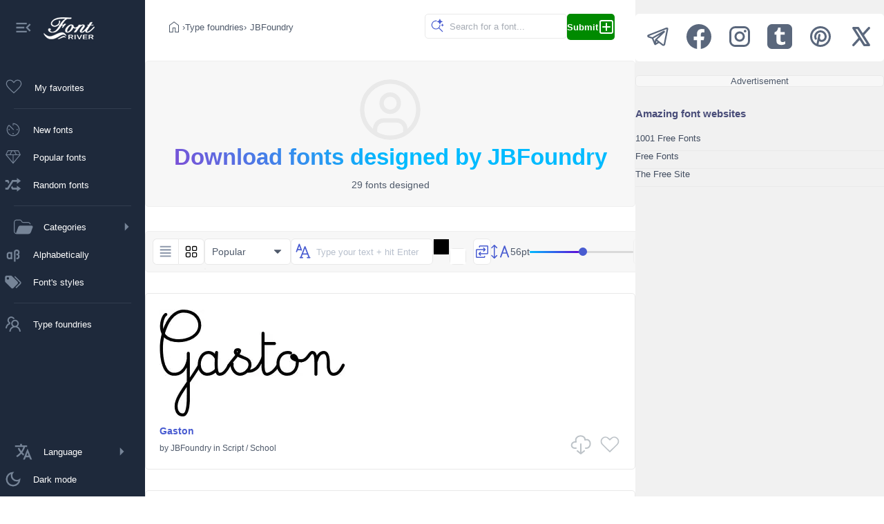

--- FILE ---
content_type: text/css
request_url: https://www.fontriver.com/_nuxt/entry.C1sRgd0u.css
body_size: 6785
content:
:root{--app-color:#495cd1;--app-menu-width:210px;--app-menu-width-collapsed:70px;--app-menu-item-height:40px;--app-menu-text:#fff;--app-menu-text-hover:#fff;--app-menu-bg:#1e293b;--app-menu-border:#313c4f;--app-menu-icon:#768497;--app-menu-tooltip-text:#fff;--app-menu-tooltip-bg:#1a1a1a;--gray-text:#fff;--gray-bg:#7a95b8;--gray-border:#7a95b8;--gray-bg-hover:#6882a4;--green-text:#fff;--green-bg:#008a00;--green-bg-hover:#00c100;--violette-text:#fff;--violette-bg:#495cd1;--violette-bg-hover:#6b6cda;--settings-bg:#f7f7f7;--settings-border:#efefef;--settings-item-height:38px;--settings-item-text:#495cd1;--settings-item-bg:#fff;--settings-item-border:#e9e9e9;--settings-item-text-hover:#fff;--settings-item-bg-hover:#505fef;--settings-item-border-hover:#505fef;--settings-item-text-active:#8d98ab;--settings-item-bg-active:#fff;--settings-item-border-active:#e9e9e9;--title-text-color:#fff;--title-text-shadow:none;--h-color:#657082;--title-filter:none;--title-background-clip:text;--title-fill-color:transparent;--colored-gradient:linear-gradient(45deg,#7f4dd5,#0bf 50%);--colored-bg-gradient:linear-gradient(135deg,#8e54e9 10%,#4776e6);--red-bg-gradient:linear-gradient(135deg,#e64747 10%,#e954d5);--img-filter:none;--heart:#bdc3c8;--heart-hover:#ff009b;--heart-selected:#495cd1;--text-color:#4e596a;--text-color-hover:#fff;--text-color2:#7b879b;--bg-color:#fff;--bg-color2:#f7f7f7;--bg-color3:#f3f3f3;--bg-color4:#ebedef;--specimen-bg-color:#fff;--border-color:#e9e9e9;--placeholder:#b7bfcc;--slider-bg:#d9d9d9;--ad-bg-color:#f5f5f5;--ad-aside-bg-color:#e9e9e9;--categories-text:#fff;--categories-text-hover:#fff;--categories-bg:#1f1f1f;--categories-bg-hover:#000;--categories-border:#333;--categories-filter:invert(.88);--categories-filter-hover:invert(1);--categories-filter-mobile:none;--scrollbar-track-bg:#f7f7f7;--scrollbar-thumb:#98acba;--scrollbar-thumb-border:#f1f1f1;--scrollbar-thumb-hover:#7d92a1;--tooltip-shadow:5px 10px 25px rgba(0,0,0,.25);--aside-width:360px;--aside-bg-color:#f1f1f1;--aside-bg-color2:#fff;--aside-title-color:#494d79;--aside-text-color:#414c5f;--aside-text-color-hover:#fff;--social-icon-color:#5a677c;--footer-height:130px;--footer-lang:#f1f4f8;--footer-links:#f5f5f5}:root[data-theme=dark]{--app-color:#6159ff;--app-menu-width:210px;--app-menu-width-collapsed:70px;--app-menu-item-height:40px;--app-menu-text:#9ba6b6;--app-menu-text-hover:#fff;--app-menu-bg:#171a1f;--app-menu-border:#1e2632;--app-menu-icon:#bac5d4;--app-menu-tooltip-text:#000;--app-menu-tooltip-bg:#fff;--gray-text:#000;--gray-bg:#7a95b8;--gray-border:#7a95b8;--gray-bg-hover:#6882a4;--green-text:#000;--green-bg:#62dd6a;--green-bg-hover:#53cd5b;--violette-text:#000;--violette-bg:#7b7ce8;--violette-bg-hover:#6b6cda;--settings-bg:#22272d;--settings-border:#2b3137;--settings-item-height:38px;--settings-item-text:#7a95b8;--settings-item-bg:#22272d;--settings-item-border:#383e4d;--settings-item-text-hover:#000;--settings-item-bg-hover:#505fef;--settings-item-border-hover:#505fef;--settings-item-text-active:#71839b;--settings-item-bg-active:#2c323b;--settings-item-border-active:#7a95b8;--title-text-color:#fff;--title-text-shadow:0 0 40px rgba(192,219,255,.75),0 0 16px rgba(65,120,255,.24);--h-color:#e6e8ec;--title-filter:none;--title-background-clip:inherit;--title-fill-color:inherit;--colored-gradient:linear-gradient(145deg,#505fef 50%,#46bbe4);--colored-bg-gradient:linear-gradient(135deg,#5640b6 10%,#4776e6);--red-bg-gradient:linear-gradient(135deg,#b61b1b 10%,#a23593);--img-filter:invert(.9) brightness(1.2) sepia(1) saturate(1) hue-rotate(180deg) opacity(.9)!important;--heart:#7d878f;--heart-hover:#dd3681;--heart-selected:#6159ff;--text-color:#9faec1;--text-color-hover:#fff;--text-color2:#5c6f86;--bg-color:#1d2127;--bg-color2:#22272d;--bg-color3:#202835;--bg-color4:#141c28;--specimen-bg-color:#22272d;--border-color:#2b3137;--placeholder:#4a5668;--slider-bg:#111419;--ad-bg-color:#181e27;--ad-aside-bg-color:#1a212b;--categories-text:#fff;--categories-text-hover:#fff;--categories-bg:#101010;--categories-bg-hover:#1f1f1f;--categories-border:#1f1f1f;--categories-filter:invert(.94);--categories-filter-hover:invert(.88);--categories-filter-mobile:invert(.88) brightness(.88) sepia(1) saturate(1) hue-rotate(180deg) opacity(.9);--scrollbar-track-bg:#222934;--scrollbar-thumb:#3c4456;--scrollbar-thumb-border:#292d3a;--scrollbar-thumb-hover:#4f5a70;--tooltip-shadow:5px 10px 25px hsla(0,0%,100%,.15);--aside-width:360px;--aside-bg-color:#22272d;--aside-bg-color2:#2c3239;--aside-title-color:#b9c6d5;--aside-text-color:#9aaac1;--aside-text-color-hover:#000;--social-icon-color:#8f9cac;--footer-lang:#1c232e;--footer-links:#1e2329}*{border:0;box-sizing:border-box;margin:0;padding:0}embed,img,object,video{display:block}body,html{height:100%}body{background-color:var(--bg-color);display:flex;flex-direction:column;font-family:Arial,sans-serif;font-size:14px}.brand-color{color:var(--app-color)}.container{margin-inline:30px}.mt10{margin-top:10px}.mt20{margin-top:20px}.mt30{margin-top:30px}.mb15{margin-bottom:15px}.mb10{margin-bottom:10px}.mb20{margin-bottom:20px}.mb30{margin-bottom:30px}.mb50{margin-bottom:50px}.mr10{margin-right:10px}.ml10{margin-left:10px}.centered{text-align:center}h1,h2,h3,h4{color:var(--h-color);display:block;margin-bottom:10px}h1{font-size:33px}h2{font-size:25px}h3{font-size:23px}h4{font-size:16px}p{line-height:160%}ul{list-style:none}.icon{margin-right:5px}.rounded{border-radius:5px}.colored{-webkit-background-clip:text;background-image:var(--colored-gradient);-webkit-text-fill-color:transparent;-webkit-box-decoration-break:clone}.colored-bg{background:var(--colored-bg-gradient)}.colored-bg,.red-bg{color:var(--text-color-hover)!important}.red-bg{background:var(--red-bg-gradient)}.btn{align-items:center;cursor:pointer;display:flex;font-weight:700;gap:50px;justify-content:space-between;margin:10px auto 20px;padding:15px 20px;text-decoration:none}.btn svg g{stroke:var(--text-color-hover)}.btn svg g circle{fill:var(--text-color-hover)}.btn-disabled{border:1px solid var(--border-color);color:#999;cursor:auto}::-moz-placeholder{color:var(--placeholder);opacity:1}::placeholder{color:var(--placeholder)}.app-content{flex-wrap:wrap}.app-content,.content-main{display:flex;min-height:calc(100vh - var(--footer-height))}.content-main{background-color:var(--bg-color);color:var(--text-color);flex-direction:column;justify-content:start;margin-top:0;padding-bottom:20px;width:calc(100% - var(--aside-width))}.content-aside{background-color:var(--aside-bg-color);color:var(--aside-text-color);display:flex;flex-direction:column;flex-shrink:0;font-size:13px;position:relative;width:var(--aside-width);z-index:900}.content-aside .title{color:var(--aside-title-color);display:flex;font-size:15px;margin-bottom:10px;padding-bottom:10px}#top{align-items:center;background-color:var(--app-menu-icon);border-radius:10px;bottom:30px;cursor:pointer;display:none;flex-direction:column;margin-top:auto;padding:10px;position:fixed;right:30px;z-index:1000}#top:hover{background-color:var(--app-color)}.mobile-menu{font-size:14px;position:relative;z-index:1000}.mobile-header{align-items:center;background-color:var(--app-menu-bg);display:flex;height:70px;justify-content:space-between;left:0;padding:0 25px;position:fixed;right:0;top:0;z-index:1001}.mobile-menu-toggle{background:transparent;cursor:pointer;display:flex;flex-direction:column;height:24px;justify-content:space-around;width:24px;z-index:1002}.mobile-menu-toggle span{background-color:var(--app-menu-text);border-radius:2px;height:3px;transform-origin:1px;transition:all .3s ease;width:100%}.mobile-menu-toggle.active span:first-child{transform:rotate(45deg)}.mobile-menu-toggle.active span:nth-child(2){opacity:0}.mobile-menu-toggle.active span:nth-child(3){transform:rotate(-45deg)}.mobile-nav{background-color:var(--bg-color);inset:70px 0 0;overflow-y:auto;position:fixed;transform:translate(-100%);transition:transform .3s ease;z-index:1000;-webkit-overflow-scrolling:touch}.mobile-nav.open{transform:translate(0)}.mobile-nav-links{display:grid;gap:10px;grid-template-columns:1fr 1fr;margin:20px}.mobile-nav-item{align-items:center;border:1px solid var(--border-color);color:var(--text-color);display:flex;gap:10px;justify-content:space-between;padding:10px;text-decoration:none;transition:all .2s ease}.mobile-nav-item svg path{fill:var(--text-color)}.mobile-nav-item:active,.mobile-nav-item:hover{background-color:var(--app-color);border-color:transparent;border-radius:6px;color:var(--app-menu-text-hover)}:is(.mobile-nav-item:active,.mobile-nav-item:hover) svg path{fill:var(--app-menu-text-hover)}.mobile-categories{display:grid;gap:10px;grid-template-columns:1fr 1fr;margin:10px 20px}.mobile-category-item{align-items:center;background-color:var(--bg-color);border:1px solid var(--border-color);border-radius:6px;color:var(--text-color);display:flex;flex-direction:column;gap:5px;justify-content:start;padding:15px 0;text-decoration:none}.mobile-category-icon{background:var(--bg-color) url(./categories-sm.B6_ZHveW.jpg) no-repeat;filter:var(--categories-filter-mobile);height:41px;width:75px}.mobile-category-icon.basic{background-position:0 0}.mobile-category-icon.dingbats{background-position:-75px 0}.mobile-category-icon.fancy{background-position:-150px 0}.mobile-category-icon.foreign{background-position:-225px 0}.mobile-category-icon.gothic{background-position:0 -41px}.mobile-category-icon.holiday{background-position:-75px -41px}.mobile-category-icon.script{background-position:-150px -41px}.mobile-category-icon.techno{background-position:-225px -41px}.mobile-nav-title{color:var(--text-color);display:flex;font-size:18px;justify-content:center;margin:20px 20px 10px}.mobile-languages{display:grid;gap:10px;grid-template-columns:1fr 1fr;margin:0 20px 20px}.mobile-language-current{align-items:center;border:1px solid var(--border-color);color:var(--text-color);display:flex;font-weight:600;gap:10px;justify-content:space-between;padding:10px 20px}.mobile-language-current svg path{fill:var(--text-color)}.mobile-language-link{align-items:center;border:1px solid var(--border-color);color:var(--text-color);display:flex;height:100%;padding:10px 20px;text-decoration:none;width:100%}.mobile-language-link:active,.mobile-language-link:hover{background-color:var(--app-color);border-color:transparent;border-radius:6px;color:var(--app-menu-text-hover)}:is(.mobile-language-link:active,.mobile-language-link:hover) svg path{fill:var(--app-menu-text-hover)}.mobile-theme-toggle{align-items:center;background-color:var(--bg-color);border:1px solid var(--border-color);border-radius:6px;color:var(--text-color);cursor:pointer;display:flex;gap:10px;justify-content:center;margin:20px;padding:20px;width:calc(100% - 40px)}.mobile-theme-toggle svg path{fill:var(--text-color)}.mobile-theme-toggle:active,.mobile-theme-toggle:hover{background-color:var(--app-color);color:var(--app-menu-text-hover)}:is(.mobile-theme-toggle:active,.mobile-theme-toggle:hover) svg path{fill:var(--app-menu-text-hover)}.mobile-overlay{background-color:#00000080;inset:0;position:fixed;z-index:999}.app-menu{align-items:center;background-color:var(--app-menu-bg);display:flex;flex-direction:column;font-size:13px;height:100vh;left:0;overflow:visible;padding:5px;position:fixed;top:0;width:var(--app-menu-width);z-index:1000}.app-menu path{fill:var(--app-menu-icon)}.app-menu g{stroke:var(--app-menu-icon)}.app-menu.collapsed{width:var(--app-menu-width-collapsed)!important}.collapse-btn{background-color:var(--app-menu-bg);cursor:pointer}.collapse-btn:hover path{fill:var(--app-menu-text-hover)}.app-menu-logo{margin-bottom:30px;padding:20px 15px}.app-menu-logo,.app-menu-nav{align-items:center;display:flex;flex-shrink:0;width:100%}.app-menu-nav{background-color:transparent;color:var(--app-menu-text);cursor:pointer;height:var(--app-menu-item-height);padding-inline:15px;text-decoration:none;transition:background-color .2s}.app-menu-nav:hover{background-color:var(--app-color);color:var(--app-menu-text-hover)}.app-menu-nav:hover .favorites-circle{border-color:var(--app-color)}.app-menu-nav:hover .favorites-num{background-color:#4050b2;color:#fff}.app-menu-nav:hover svg path{fill:var(--app-menu-text-hover);transition:all .2s ease}.app-menu-nav:hover g{stroke:var(--app-menu-text-hover)}.app-menu-spacer{background-color:var(--app-menu-border);display:block;height:1px;margin:10px 15px;width:85%}.favorites-container{position:relative}.favorites-circle{background-color:#f71b49;border:3px solid var(--app-menu-bg);height:12px;position:absolute;right:-2px;top:3px;width:12px;z-index:1000}.favorites-circle,.favorites-num{align-items:center;border-radius:50%;display:flex;justify-content:center}.favorites-num{background-color:#3c4359;color:#b6c0cd;font-size:12px;height:24px;margin-left:10px;width:24px}.tooltip-container{overflow:visible;position:relative;z-index:1000}.tooltip{background:var(--app-menu-tooltip-bg);border-radius:6px;box-shadow:0 4px 12px #0000004d;color:var(--app-menu-tooltip-text);font-size:12px;left:calc(100% + 15px);min-width:80px;opacity:0;padding:8px 12px;pointer-events:none;position:absolute;text-align:center;top:50%;transform:translateY(-50%);transition:opacity .2s ease,visibility .2s ease,transform .5s ease;visibility:hidden;white-space:nowrap}.not-tooltip{margin-left:15px}.tooltip:before{border-color:transparent var(--app-menu-tooltip-bg) transparent transparent;border-style:solid;border-width:5px 5px 5px 0;content:"";height:0;left:-5px;position:absolute;top:50%;transform:translateY(-50%);width:0}.tooltip-container:hover .tooltip{opacity:1;visibility:visible}.categories{display:inline-block;position:relative;width:100%}.categories[open].tooltip{display:none}.categories summary{align-items:center;color:var(--app-menu-text);cursor:pointer;display:flex;height:var(--app-menu-item-height);list-style:none;outline:none;padding:15px 8px 15px 15px;-webkit-user-select:none;-moz-user-select:none;user-select:none;width:100%}.categories summary:hover{background-color:var(--app-color);color:var(--app-menu-text-hover);transition:background-color .2s}.categories summary:hover path{fill:var(--app-menu-text-hover)}.categories summary::-webkit-details-marker{display:none}.categories ul{background-color:var(--categories-bg);border:1px solid var(--border-color);border-radius:6px;display:flex;flex-direction:column;gap:5px;list-style:none;opacity:0;padding:5px;position:fixed;top:10px;transform:translateY(-20px);transition:max-height .3s cubic-bezier(.4,0,.2,1),transform .3s cubic-bezier(.4,0,.2,1),opacity .3s cubic-bezier(.4,0,.2,1),visibility 0s linear .3s;visibility:hidden}.categories[open] ul:after{border-color:transparent rgba(0,0,0,.9) transparent transparent;border-style:solid;border-width:5px 5px 5px 0;content:"";height:0;left:-5px;position:absolute;top:52%;transform:translateY(-50%);width:0}.categories li:not(:last-child){border-bottom:1px solid var(--categories-border);padding-bottom:5px}.categories[open] ul{opacity:1;transform:translateY(0);transition:max-height .3s cubic-bezier(.4,0,.2,1),transform .3s cubic-bezier(.4,0,.2,1),opacity .3s cubic-bezier(.4,0,.2,1),visibility 0s linear 0s;visibility:visible}.category{align-items:center;background-color:var(--categories-bg);color:var(--categories-text);display:flex;gap:50px;height:100%;justify-content:space-between;padding:5px 15px;text-decoration:none;width:100%}.category:hover{background-color:var(--categories-bg-hover);color:var(--categories-text-hover)}.category:after{background:var(--bg-color) url(./categories-sm.B6_ZHveW.jpg) no-repeat;content:"";display:flex;filter:var(--categories-filter);height:41px;justify-content:center;width:75px}.category:hover:after{filter:var(--categories-filter-hover)}.basic:after{background-position:0 0}.dingbats:after{background-position:-75px 0}.fancy:after{background-position:-150px 0}.foreign:after{background-position:-225px 0}.gothic:after{background-position:0 -41px}.holiday:after{background-position:-75px -41px}.script:after{background-position:-150px -41px}.techno:after{background-position:-225px -41px}.languages{display:inline-block;margin-top:auto;position:relative;width:100%}.languages[open].tooltip{display:none}.languages summary{align-items:center;color:var(--app-menu-text);cursor:pointer;display:flex;height:var(--app-menu-item-height);list-style:none;outline:none;padding:15px;-webkit-user-select:none;-moz-user-select:none;user-select:none;width:100%}.languages summary:hover{background-color:var(--app-color);color:var(--app-menu-text-hover);transition:background-color .2s}.languages summary:hover path{fill:var(--app-menu-text-hover)}.languages summary::-webkit-details-marker{display:none}.languages ul{background-color:var(--categories-bg);bottom:10px;box-shadow:0 -2px 10px #0000001a;display:flex;flex-direction:column;gap:5px;list-style:none;margin-bottom:2px;padding:5px;position:fixed;transform:translateY(-20px);transition:max-height .3s cubic-bezier(.4,0,.2,1),transform .3s cubic-bezier(.4,0,.2,1),opacity .3s cubic-bezier(.4,0,.2,1),visibility 0s linear .3s;visibility:hidden;width:160px;z-index:1000}.languages ul .selected-lang{align-items:center;color:var(--app-menu-text-hover);display:flex;gap:15px;padding:10px}.languages ul .selected-lang svg path{fill:var(--app-menu-text-hover)}.languages ul a{align-items:center;color:var(--app-menu-text);display:flex;padding:10px;text-decoration:none}.languages ul a:hover{color:var(--app-menu-text-hover)}.languages[open] ul{transform:translateY(0);transition:max-height .3s cubic-bezier(.4,0,.2,1),transform .3s cubic-bezier(.4,0,.2,1),opacity .3s cubic-bezier(.4,0,.2,1),visibility 0s linear 0s;visibility:visible}.languages[open] ul:before{border-color:transparent rgba(0,0,0,.9) transparent transparent;border-style:solid;border-width:5px 5px 5px 0;bottom:42px;content:"";height:0;left:-5px;position:absolute;transform:translateY(-50%);width:0}.languages ul li{transition:background-color .2s}.languages ul li:hover{background-color:var(--app-color)}.languages ul li:hover svg path{fill:var(--app-menu-text)}.languages ul li:hover:has(.selected-lang){background:none}@media (width < 768px){.app-menu{display:none!important}.mobile-menu{display:flex!important}.tooltip,.tooltip-container:hover:after{display:none!important}}@media (width >= 768px){.mobile-menu{display:none!important}.app-menu{display:flex!important}}.navigation{align-items:center;-moz-column-gap:20px;column-gap:20px;container-name:navigation-bar;container-type:inline-size;display:flex;flex-wrap:wrap;font-size:13px;margin:20px 30px 30px;row-gap:10px}@container navigation-bar (width < 800px){.navigation-line1,.navigation-line2{width:100%}.search-container{min-width:70px}}@container navigation-bar (width >= 800px){.navigation-line1{border-bottom:1px solid var(--settings-border);flex-grow:1;width:auto}.navigation-line2{width:auto}.search-container{flex-grow:0;min-width:70px}}.navigation-line1{align-items:center;display:flex;gap:10px;height:var(--settings-item-height);margin-right:auto;padding-inline:0 20px}.navigation-line2{display:flex;gap:20px}.navigation .nav-text,.navigation a{align-items:center;display:flex;flex-shrink:0}.navigation a{color:var(--text-color);text-decoration:none}.navigation a svg path{fill:var(--text-color)}.navigation a:hover{color:var(--app-color);text-decoration:underline}.navigation a:hover svg path{fill:var(--app-color)}.nav-text{color:var(--text-color)!important;margin-left:5px}.nav-text svg path{fill:var(--text-color)!important}.nav-btn{display:flex;gap:20px;height:var(--settings-item-height);justify-content:space-between;padding-inline:15px;text-decoration:none}.nav-btn:hover{text-decoration:none!important}.gray{background-color:var(--gray-bg)!important;border:1px solid var(--gray-border)!important;color:var(--gray-text)!important}.gray svg path{fill:var(--gray-text)!important}.gray:hover{background-color:var(--gray-bg-hover)!important;border:1px solid var(--gray-border)!important;color:var(--gray-text)!important}.violette{background-color:var(--violette-bg)!important;color:var(--violette-text)!important}.violette svg path{fill:var(--violette-text)!important}.violette:hover{background-color:var(--violette-bg-hover)!important;color:var(--violette-text)!important}.green{background-color:var(--green-bg)!important;color:var(--green-text)!important}.green svg path{fill:var(--green-text)!important}.green:hover{background-color:var(--green-bg-hover)!important;color:var(--green-text)!important}.search-container{display:flex;flex-grow:1;position:relative}.search{align-items:center;background-color:var(--bg-color);border:1px solid var(--border-color);color:var(--text-color);display:flex;flex-grow:1;height:36px;padding-left:35px}.search:focus,.search:hover{outline:1px solid var(--app-color)}.search::-moz-placeholder{color:var(--text-color);opacity:.5}.search::placeholder{color:var(--text-color);opacity:.5}.magnifier{display:block;left:7px;position:absolute;top:7px}.search-container path{fill:var(--app-color)}.settings-container{align-items:start;background:linear-gradient(var(--bg-color) 85%,transparent 100%)!important;container-type:inline-size;display:flex;justify-content:space-between;margin-inline:30px;padding:15px 0 20px;position:sticky;top:0;z-index:100}.settings{align-items:center;background-color:var(--settings-bg);border:1px solid var(--settings-border);flex-grow:1;gap:10px;padding:10px}.settings,.view-wrapper{display:flex}.view-button1,.view-button2{align-items:center;background-color:var(--settings-item-bg);border:1px solid var(--settings-item-border);cursor:pointer;display:flex;height:var(--settings-item-height);padding:7px}:is(.view-button1,.view-button2) path{fill:var(--settings-item-text)}.view-button1{border-bottom-left-radius:6px;border-right:0;border-top-left-radius:6px}.view-button2{border-bottom-right-radius:6px;border-top-right-radius:6px}.view-button1:hover:not(.view-active),.view-button2:hover:not(.view-active){background-color:var(--settings-item-bg-hover);border-color:var(--settings-item-bg-hover);color:var(--settings-item-text-hover)}:is(.view-button1:hover:not(.view-active),.view-button2:hover:not(.view-active)) path{fill:var(--settings-item-text-hover)}.view-active{background-color:var(--settings-item-bg-active)!important;color:var(--settings-item-text-active)!important;cursor:auto}.view-active path{fill:var(--settings-item-text-active)}.sorter-dropdown{background-color:var(--bg-color);border:1px solid var(--settings-border);border-radius:6px;box-shadow:0 5px 15px #223c5033;display:flex;flex-direction:column;margin-top:5px;position:absolute;z-index:100}.sorter-el,.sorter-selected{align-items:center;background:transparent;color:var(--text-color);cursor:pointer;display:flex;height:var(--settings-item-height);padding:0 10px;width:125px}.sorter-selected{background-color:var(--bg-color);border:1px solid var(--settings-item-border);justify-content:space-between;position:relative}.sorter-selected path{fill:var(--text-color)}.sorter-selected:focus,.sorter-selected:hover{outline:1px solid var(--app-color)}.sorter-el:hover{background-color:var(--settings-item-bg-hover);border-radius:6px;color:var(--settings-item-text-hover)}.sorter path{fill:var(--text-color)}.file-selector-wrapper{min-width:200px;position:relative}.selected-wrapper{align-items:center;background-color:var(--bg-color);border:1px solid var(--settings-border);cursor:pointer;display:flex;height:var(--settings-item-height);justify-content:space-between;padding:0 10px;width:100%}.selected-wrapper:focus,.selected-wrapper:hover{outline:1px solid var(--app-color)}.dropdown{background-color:var(--bg-color);border-radius:6px;box-shadow:0 5px 15px #223c5033;display:flex;flex-direction:column;left:0;margin-top:5px;overflow:hidden;position:absolute;right:0;top:100%;z-index:100}.file-arr{fill:var(--text-color)}.dropdown-item{background:transparent;border:none;color:var(--text-color);cursor:pointer;height:38px;padding:0 10px;text-align:left;width:100%}.dropdown-item:hover{background-color:var(--bg-color3)}.dropdown-item strong{font-weight:700}.font-file{align-items:center;background-color:var(--settings-item-bg);border:1px solid var(--settings-item-border);color:var(--text-color);display:flex;height:var(--settings-item-height);padding:0 10px;width:100%}.font-file,.selected-value{overflow:hidden;text-overflow:ellipsis;white-space:nowrap}.text-wrapper{display:flex;position:relative}.text{background-color:var(--bg-color);border:1px solid var(--settings-item-border);border-radius:6px;color:var(--text-color);display:flex;flex-grow:1;font-size:13px;height:var(--settings-item-height);min-width:70px;padding-left:36px}.text:focus,.text:hover{outline:1px solid var(--app-color)}.text-svg{display:block;left:4px;position:absolute;top:4px}.text-svg path{fill:var(--app-color)}.colors-wrapper{align-items:stretch;display:flex;height:var(--settings-item-height)}#bg,#color{-webkit-appearance:none;-moz-appearance:none;appearance:none;border:1px solid var(--settings-item-border);border-radius:6px;cursor:pointer;display:flex;flex-shrink:0;height:24px;width:24px}#color{align-self:flex-start;margin:0}#bg{align-self:flex-end}.swap{align-items:center;background-color:var(--settings-item-bg);border:1px solid var(--settings-item-border);border-radius:6px;color:var(--settings-item-text);cursor:pointer;display:flex;flex-grow:1;height:var(--settings-item-height);justify-content:center;margin-left:10px;padding-inline:5px}.swap path{fill:var(--settings-item-text)}.swap:hover{background-color:var(--settings-item-bg-hover);border-color:var(--settings-item-bg-hover)}.swap:hover path{fill:var(--settings-item-text-hover)}input[type=color]::-webkit-color-swatch-wrapper{padding:0}input[type=color]::-webkit-color-swatch{border:none}.range-wrapper{border-radius:6px;flex:1 0;height:var(--settings-item-height);padding-inline:10px}.range-wrapper,.slider-label{align-items:center;display:flex}.slider-label{flex-shrink:0}.slider-label svg path{fill:var(--app-color)}.range-input{-webkit-appearance:none;-moz-appearance:none;appearance:none;border-radius:3px;cursor:pointer;display:flex;flex:1 0;height:3px;min-width:150px;outline:none}.range-input::-webkit-slider-thumb{-webkit-appearance:none;appearance:none;background-color:var(--app-color);border:none;border-radius:50%;height:12px;-webkit-transition:.2s ease-in-out;transition:.2s ease-in-out;width:12px}.range-input::-moz-range-thumb{background-color:var(--app-color);border:none;border-radius:50%;height:14px;-moz-transition:.2s ease-in-out;transition:.2s ease-in-out;width:14px}.reset,.share{align-items:center;background-color:var(--settings-item-bg);border:1px solid var(--settings-item-border);cursor:pointer;display:flex;flex-shrink:0;height:var(--settings-item-height);justify-content:center;padding-inline:5px}:is(.reset,.share) svg g{stroke:var(--settings-item-text)}:is(.reset,.share) svg g circle{fill:var(--settings-item-text)}.reset:hover:not(:disabled),.share:hover{background-color:var(--settings-item-bg-hover);border-color:var(--settings-item-bg-hover)}:is(.reset:hover:not(:disabled),.share:hover) svg g{stroke:var(--settings-item-text-hover)}:is(.reset:hover:not(:disabled),.share:hover) svg g circle{fill:var(--settings-item-text-hover)}.reset:disabled{opacity:.5}.disabled{background-color:transparent;cursor:auto}.disabled svg g{stroke:var(--border-color)}.disabled svg g circle{fill:var(--border-color)}@container (width < 730px){.settings{flex-wrap:wrap}.view-wrapper{display:none}.file-selector-wrapper{order:2;width:100%}.sorter-wrapper{order:0}.settings-spacer{display:none}.text-wrapper{flex-grow:1;margin-left:0;min-width:250px;order:1}.colors-wrapper{flex-grow:1;order:3}.range-wrapper{min-width:310px;order:2;padding-block:0}.reset{order:4}.reset,.reset-wrapper,.share,.swap{flex-grow:1;width:auto}.share{order:5}}@container (730px <= width < 985px){.settings{flex-wrap:wrap}.view-wrapper{order:0}.sorter-wrapper{order:1}.file-selector-wrapper{order:4}.text-wrapper{flex-grow:1;order:2}.text{width:190px}.colors-wrapper{order:3}.range-wrapper{flex-grow:1;order:4}.range-input{min-width:50px}.reset{order:5}.share{order:6}}@container (width >= 985px){.settings{flex-wrap:nowrap}.view-wrapper{display:flex}.range-input,.range-wrapper,.text,.text-wrapper{flex-grow:1}}.subcategories{font-size:13px;margin-bottom:15px}.subcategories,.subcategories-items{align-items:center;display:flex;flex-wrap:nowrap}.subcategories-items{-moz-column-gap:15px;column-gap:15px;flex-grow:1;scroll-behavior:smooth;-ms-overflow-style:none;overflow:hidden;scrollbar-width:none}.subcategories-items::-webkit-scrollbar{display:none}.subcategories-item{align-items:center;background:var(--bg-color);border:1px solid var(--settings-border);color:var(--text-color);display:flex;flex-shrink:0;overflow:visible;padding:10px;text-decoration:none;transition:all .2s ease;white-space:nowrap}.subcategories-item:hover{background-color:var(--app-color);border:1px solid var(--app-color);color:var(--text-color-hover);transition:all .3s ease}.subcategories-arrow{align-items:center;background-color:var(--bg-color2);border:1px solid var(--border-color);border-radius:16px;color:var(--app-color);cursor:pointer;display:flex;flex:0 0 auto;font-size:16px;font-weight:700;height:34px;justify-content:center;width:34px}.subcategories-arrow:hover{background-color:var(--app-color);border:1px solid var(--app-color);color:var(--text-color-hover)}.subcategories path{fill:var(--app-color)}.previews{display:grid;gap:30px;grid-template-columns:1fr;position:relative;z-index:1}.font-preview{border:1px solid var(--border-color);display:flex;flex:1 0;flex-direction:column;justify-content:space-between;min-height:230px;overflow:hidden;padding:20px;text-overflow:ellipsis;white-space:nowrap}.ad-in-previews{grid-column:1/-1}.font-preview .img-container{align-items:center;display:flex;height:100%;overflow:hidden;position:relative}.font-preview .img-container:after{background:linear-gradient(to right,transparent,var(--bg-color,#fff));content:"";height:100%;opacity:1;pointer-events:none;position:absolute;right:0;top:0;width:30px;z-index:1}.font-preview .img-container.show-gradient:after{opacity:1}.font-preview img{margin-right:auto}.font-preview a{color:var(--text-color);text-decoration:none}.font-preview-info{align-items:flex-end;display:flex;justify-content:space-between;text-align:left}.font-preview-info h2{margin:0;padding:0}.font{color:var(--app-color)!important;font-size:14px}.font-preview-info p{font-size:12px;margin-top:5px}.font-preview-info .btns{align-items:flex-end;display:flex;justify-content:center}.font-preview-info .btns svg{cursor:pointer}.download-icon path{fill:none;stroke:var(--heart)}.download-icon:hover path{fill:none;stroke:var(--app-color)}.favorite path{fill:var(--heart)}.favorite:hover path{fill:var(--heart-hover)}.favorite-selected path{fill:var(--heart-selected)}.favorite-clicked path{fill:var(--heart-selected);transition:fill .15s ease}.font-preview a:hover{color:var(--app-color);text-decoration:underline}.inverted{filter:var(--img-filter)}.paginator-container{display:flex;flex-direction:column;grid-column:1/-1;width:100%}.showing{margin:30px 0 0}.paginator,.showing{display:flex;justify-content:center}.paginator{flex-wrap:wrap;row-gap:10px}.paginator .elm{align-items:center;display:flex;margin:0 10px}.paginator a{background:var(--bg-color3);color:var(--text-color);flex-shrink:0}.paginator .selected,.paginator a{align-items:center;display:flex;justify-content:center;margin:0 10px;padding:15px 20px}.paginator .selected{background:var(--colored-bg-gradient);color:var(--text-color-hover);font-weight:700}.next-prev{display:flex;gap:20px;margin:30px auto}.next-prev .btn{margin:0}.notification-container{bottom:15px;pointer-events:none;position:fixed;right:30px;z-index:9999}.notification{cursor:pointer;margin-bottom:12px;pointer-events:auto;width:300px}.notification__content{align-items:center;background:var(--bg-color);border-left:4px solid #3b82f6;border-radius:8px;box-shadow:0 4px 12px #00000026;display:flex;padding:16px}.notification--success .notification__content{border-left-color:#10b981}.notification--error .notification__content{border-left-color:#ef4444}.notification--warning .notification__content{border-left-color:#f59e0b}.notification__icon{align-items:center;display:flex;flex-shrink:0;font-size:18px;font-weight:700;height:20px;justify-content:center;margin-right:12px;width:20px}.notification--success .notification__icon{color:#10b981}.notification--error .notification__icon{color:#ef4444}.notification--warning .notification__icon{color:#f59e0b}.notification--info .notification__icon{color:#3b82f6}.notification__close,.notification__message{color:var(--text-color)}.notification__close{align-items:center;background:none;border:0;cursor:pointer;display:flex;font-size:20px;height:20px;justify-content:center;margin-left:12px;width:20px}.notification-enter-active,.notification-leave-active{transition:all .3s ease}.notification-enter-from,.notification-leave-to{opacity:0;transform:translate(100%)}.notification-move{transition:transform .3s ease}.partners{display:flex;flex-direction:column;gap:10px}.partners li{border-bottom:1px solid var(--border-color);display:flex;flex-grow:1;padding-bottom:10px}.partners a{color:var(--aside-text-color);flex-grow:1;text-decoration:none}.partners a:hover{text-decoration:underline}.modal-overlay{background-color:#000000ba;inset:0;position:fixed;z-index:100}.modal,.modal-overlay{align-items:center;display:flex;justify-content:center}.modal{background-color:var(--bg-color);border-radius:12px;flex-direction:column;gap:50px;height:350px;padding:30px;width:600px}.link-container,.social-container{align-items:center;display:flex;gap:10px;justify-content:space-between;width:100%}.social{align-items:center;background-color:var(--bg-color2);display:flex;flex:1 1 0;flex-direction:column;gap:10px;justify-content:center;padding:15px;text-decoration:none}.social,.social:hover{color:var(--text-color)}.social:hover{background-color:var(--bg-color4)}.filled{fill:var(--text-color)}#input-website{background-color:var(--aside-bg-color);border:1px solid var(--border-color);color:var(--text-color);display:flex;flex-grow:1;padding:10px}#btn-website{align-items:center;cursor:pointer;display:flex;justify-content:center;padding:10px 30px 10px 25px;width:140px}.aside-ad,.bottom-ad,.font-ad,.previews-ad,.top-ad{display:block;margin-inline:auto;overflow:hidden;position:relative;text-align:center}.bottom-ad{margin-block:30px}.aside-ad-placeholder,.bottom-ad-placeholder,.font-ad-placeholder,.previews-ad-placeholder,.top-ad-placeholder{align-items:center;background-color:var(--bg-color2);border:1px solid var(--border-color);color:var(--text-color);display:flex;height:100%;justify-content:center;width:100%}.foundry{background-color:var(--bg-color2);border:1px solid var(--settings-border);gap:20px;padding:20px}.foundry,.foundry-part1{display:flex;flex-direction:column}.foundry-part1{align-items:center;gap:15px}.foundry-part2{align-items:center;display:flex;gap:40px;justify-content:center}.foundry-part2 a{color:var(--text-color)}.foundry .foundry-icon{fill:var(--border-color)}.empty-preview{align-items:center;animation:brd 1s infinite;border:1px solid var(--border-color);border-radius:10px;display:flex;justify-content:center;min-height:200px;padding:20px;width:100%}.bouncing-dots{display:flex;justify-content:space-between;width:50px}.dot{animation:bounce 1s infinite;background-color:var(--app-color);border-radius:50%;height:10px;width:10px}.dot:first-child{animation-delay:0s}.dot:nth-child(2){animation-delay:.2s}.dot:nth-child(3){animation-delay:.4s}@keyframes bounce{0%,to{background-color:var(--app-color);transform:translateY(0)}50%{background-color:var(--bg-color2);transform:translateY(-20px)}}@keyframes brd{0%,to{border:1px solid var(--border-color)}50%{border:1px solid var(--bg-color2)}}footer{background-color:var(--aside-bg-color);color:var(--text-color);flex-direction:column;height:var(--footer-height);justify-content:end;width:100%}footer,footer p{display:flex;font-size:13px}.site-links,footer p{align-items:center}.site-links{background-color:var(--footer-links);display:flex;flex-direction:column;gap:30px;height:var(--footer-height);justify-content:space-between;padding:30px;width:calc(100% - var(--aside-width))}.site-links ul{display:flex;gap:10px}.site-links li{display:flex}.site-links li:not(:last-child):after{background-color:var(--border-color);content:"";display:block;height:16px;margin-left:10px;width:1px}footer svg{margin-right:5px}footer ul{display:inline-flex;list-style:none}footer a{align-items:center;color:var(--text-color);display:flex;text-decoration:none;width:100%}footer a:hover{text-decoration:underline}@media (width < 768px){.app-content{flex-direction:column;margin-left:0;min-height:auto;width:100%}.container{margin-inline:15px}.content-aside,.content-main{width:100%}.content-main{margin-top:70px}.content-aside .title{justify-content:center}.navigation{margin:10px 20px 20px}.search-container{margin:0 0 15px;width:100%}.search{width:100%}.settings-container{margin-inline:0;padding:15px;position:relative;top:auto}.previews{display:grid;gap:15px;grid-template-columns:1fr}.font-preview{margin:0;padding:15px}.paginator .elm{margin:0}.paginator .selected,.paginator a{margin:0 7px;padding:10px 12px}.partners{flex-direction:column}.partners li{text-align:center}footer{margin-left:0}.site-links,footer{height:auto;width:100%}.site-links ul{flex-direction:column;width:100%}.site-links li:not(:last-child):after{display:none}footer a{border-bottom:1px solid var(--border-color);display:flex;justify-content:center;padding:10px;width:100%}.modal h3{margin:0}.modal{gap:30px;height:auto;padding:20px;width:300px}.link-container,.social-container{flex-direction:column}.link-container,.social{gap:10px}.social{flex-direction:row;padding:5px}#btn-website,#input-website,.social{width:100%}}@media (width < 768px) and (orientation:landscape){.mobile-header{position:absolute}}@media (768px <= width < 1008px){.content-aside,.content-main{width:100%}.content-aside .title{justify-content:center}.categories ul{grid-template-columns:repeat(4,1fr)}.search-container{margin:0 0 15px;width:100%}.search{width:100%}.previews{grid-template-columns:1fr}.partners{flex-direction:row;gap:10px}.partners li{border-bottom:none;padding-bottom:0}.partners a{background-color:var(--bg-color);padding:10px}.partners a:hover{background-color:var(--aside-text-color);color:var(--bg-color);text-decoration:none}.site-links{width:100%}}@media (1008px <= width <= 1024px){.content-aside .title{justify-content:center}.categories ul{grid-template-columns:repeat(4,1fr)}}@media (1008px <= width < 1424px){.content-aside,.content-main{width:100%}.previews{grid-template-columns:1fr}.partners{flex-direction:row;gap:10px}.partners li{border-bottom:none;padding-bottom:0}.partners a{background-color:var(--bg-color);padding:10px}.partners a:hover{background-color:var(--aside-text-color);color:var(--bg-color);text-decoration:none}.site-links{width:100%}}@media (width >= 1424){.app-content{flex-wrap:nowrap}}@media (width < 1024px){.bottom-ad,.top-ad{height:280px;margin-inline:30px;width:calc(100% - 60px)}.previews-ad{height:280px;width:100%}.aside-ad{display:none}.font-ad{height:90px;width:336px}}@media (1024px <= width < 1664px){.bottom-ad,.top-ad{height:280px;margin-inline:30px;width:calc(100% - 60px)}.previews-ad{height:280px;width:100%}.aside-ad{height:280px;width:300px}.font-ad{height:280px;width:728px}}@media (width >= 1664px){.bottom-ad,.top-ad{height:280px;margin-inline:30px;width:calc(100% - 60px)}.previews-ad{height:280px;width:100%}.aside-ad{height:600px;width:300px}.font-ad{height:280px;width:336px}}.skeleton-item{animation:loading 1.5s infinite;background:linear-gradient(90deg,#f7f7f7 25%,#e9e9e9,#f7f7f7 75%);background-size:200% 100%}[data-theme=dark] .skeleton-item{background:linear-gradient(90deg,var(--bg-color) 25%,var(--bg-color2) 50%,var(--bg-color) 75%);background-size:200% 100%}@keyframes loading{0%{background-position:200% 0}to{background-position:-200% 0}}.categories ul[data-v-c8e8b1ba],.languages ul[data-v-c8e8b1ba]{left:calc(var(--v095e5093) + 10px)}.filled[data-v-e8a38946]{fill:var(--social-icon-color)}.aside-social[data-v-e8a38946]{align-items:center;background-color:var(--aside-bg-color2);display:flex;flex-wrap:wrap;justify-content:space-between;margin-bottom:20px;margin-top:20px;padding:15px}.aside-social a[data-v-e8a38946]{position:relative;top:0}.aside-social a[data-v-e8a38946]:hover{animation:move-up-e8a38946 .5s ease}@keyframes move-up-e8a38946{0%,to{transform:scale(1)}50%{transform:scale(1.5)}}@media (width <= 767px){.aside-social[data-v-e8a38946]{gap:15px;justify-content:center;margin-top:15px}}@media (768px <= width <= 1007px){.aside-social[data-v-e8a38946]{gap:20px;justify-content:center;margin-top:30px}.aside-social[data-v-e8a38946]:before{border-radius:6px;content:"Follow us and stay updated!";font-size:20px;text-align:center}}@media (1008px <= width <= 1423px){.aside-social[data-v-e8a38946]{gap:20px;justify-content:center;margin-top:30px}.aside-social[data-v-e8a38946]:before{border-radius:6px;content:"Follow us and stay updated!";font-size:20px;text-align:center}}.app-content[data-v-0926ab10]{display:flex}.content-main[data-v-0926ab10]{container-type:inline-size}@container (width < 730px){.econtainer[data-v-0926ab10]{align-items:center;display:flex;flex-direction:column;padding-block:30px}.span1[data-v-0926ab10]{font-size:15px}.span2[data-v-0926ab10]{font-size:70px;line-height:70px}}@container (width >= 730px){.econtainer[data-v-0926ab10]{align-self:center;display:grid;grid-template-columns:1fr auto;margin-block:auto}.span1[data-v-0926ab10]{font-size:25px}.span2[data-v-0926ab10]{font-size:140px;line-height:140px}}.text-container[data-v-0926ab10]{display:flex;flex-direction:column;justify-content:center}.btn-container[data-v-0926ab10]{border-top:1px solid var(--border-color);display:flex;grid-column:1/-1;margin-top:10px;padding-top:30px;text-align:center}.span1[data-v-0926ab10]{align-self:start;letter-spacing:7px}.span2[data-v-0926ab10]{font-weight:700}.span3[data-v-0926ab10]{align-self:center;font-size:20px}.home[data-v-0926ab10]{background-color:var(--app-menu-bg-hover);color:var(--app-menu-text);margin:0 auto;padding:15px 20px;text-decoration:none}@media (width < 768px){.app-content[data-v-0926ab10]{flex-direction:column;flex-wrap:wrap;margin-left:0;width:100%}}@media (width >= 768px){.app-content[data-v-0926ab10]{flex-wrap:wrap;margin-left:var(--app-menu-width);min-height:calc(100vh - 130px);width:calc(100% - var(--app-menu-width))}}@media (768px <= width <= 1007px){.app-content[data-v-0926ab10]{flex-wrap:wrap;margin-left:var(--app-menu-width);min-height:calc(100vh - 130px);width:calc(100% - var(--app-menu-width))}}@media (width >= 1424px){.app-content[data-v-0926ab10]{flex-direction:row;flex-wrap:nowrap}}


--- FILE ---
content_type: application/javascript
request_url: https://www.fontriver.com/_nuxt/CBFInZtw.js
body_size: 1916
content:
const __vite__mapDeps=(i,m=__vite__mapDeps,d=(m.f||(m.f=["./DXNifYzj.js","./B7W348XU.js","./entry.C1sRgd0u.css","./04dIgebp.js","./BLUTkuYH.js","./KJkIjmHn.js","./DOE064PF.js","./Bn84tklb.js","./DJ5TcoIA.js","./BjgcwZ29.js"])))=>i.map(i=>d[i]);
import{u as Y,a as Z,x as tt,v as et,w as at,c as N,b as ot,o as st,d as r,e as o,f as p,g as L,h as A,i as t,F as f,s as rt,r as x,t as b,l as nt,m as e,n as _,p as it,q as g}from"#entry";import{u as dt,b as ut,a as lt}from"./DtdpY-3R.js";import{u as ct}from"./DRaNQGl2.js";import{u as mt}from"./9xHp60yR.js";import{_ as pt}from"./MdQnGIVg.js";import{u as ft}from"./BUs81Fa9.js";import{u as yt}from"./36ULAXhf.js";const ht={class:"content-main"},_t={class:"container previews mt10"},gt={key:1,class:"container mb10"},vt={class:"colored"},wt={key:0,class:"container foundry rounded mb10"},At={class:"foundry-part1"},kt={class:"colored"},Pt={class:"foundry-part2"},bt={key:0},Ct=["href"],Et={class:"container previews mt10"},$t={key:1},Lt={class:"colored"},xt={class:"content-aside"},Mt={__name:"[...slug]",async setup(Dt){let C,D;const O=_(()=>g(()=>import("./DXNifYzj.js"),__vite__mapDeps([0,1,2]),import.meta.url)),S=_(()=>g(()=>import("./04dIgebp.js"),__vite__mapDeps([3,1,2,4,5]),import.meta.url)),V=_(()=>g(()=>import("./DOE064PF.js"),__vite__mapDeps([6,1,2]),import.meta.url)),M=_(()=>g(()=>import("./Bn84tklb.js"),__vite__mapDeps([7,1,2]),import.meta.url)),B=_(()=>g(()=>import("#entry").then(n=>n.af),[],import.meta.url)),U=_(()=>g(()=>import("./DJ5TcoIA.js"),__vite__mapDeps([8,1,2]),import.meta.url)),E=_(()=>g(()=>import("./BjgcwZ29.js"),__vite__mapDeps([9,1,2]),import.meta.url)),k=tt(),{locale:H,t:i}=Y(),{ogLocale:W,domain:P}=dt(),c=Z();let d=1,v=!0;if(k.params.slug){const a=(Array.isArray(k.params.slug)?k.params.slug[0]:k.params.slug)?.match(/index_(\d+)\.html/);a&&a[1]&&(d=parseInt(a[1]),v=!1)}const $=et(c.sort),l=k.params.foundry,{status:R,data:s,error:y}=([C,D]=at(()=>ft(`foundry-${l}-${$.value}-${d}`,()=>$fetch(`${nt().public.apiUrl}/foundries/${l}`,{method:"get",server:!0,params:{sort:$.value,page:d}}),{watch:[$],transform:n=>{let a=!1;const m={name:n.data.name,email:n.data?.email,website:n.data.website,isWebsiteUp:n.data.isWebsiteUp},w=n.data.fonts.map(u=>(u.subcategoryPath==="sexy"&&(a=!0),{id:u.id,path:u.path,name:u.name,categoryPath:u.categoryPath,subcategoryPath:u.subcategoryPath,foundryPath:u.foundryPath,foundryName:u.foundryName,fontFiles:u.fontFiles,images:u.images})),X={current_page:n.data.meta?.current_page,last_page:n.data.meta?.last_page,total:n.data.meta?.total};return{foundry:m,fonts:w,meta:X,showAds:!a}}})),C=await C,D(),C);if(y.value)throw N({statusCode:y.value.statusCode,message:y.value.statusMessage,fatal:!0});if(s.value.fonts.length<1)throw N({statusCode:404,message:"Not Found",fatal:!0});const h=s.value.foundry.name,j={type:"foundry",path:l,name:h,page:d};c.showAds=s.value.showAds;function q(){$.value=c.sort}const I=v?i("foundries.foundryTitle",{foundry:h})+" — FontRiver":i("foundries.foundryTitle",{foundry:h})+" — "+i("paginator.page")+" "+d+" — FontRiver",z=v?i("foundries.foundryDescription",{foundry:h}):i("foundries.foundryDescriptionN",{foundry:h,page:d}),T=v?`${P}foundry/${l}/`:`${P}foundry/${l}/index_${d}.html`,G=d<=2?`${P}foundry/${l}/`:`${P}foundry/${l}/index_${d-1}.html`,J=i("foundries.foundryHeader",{foundry:h}),K=lt(W,I,z,T),F=ut(T),{preloadAds:Q}=mt();return v||F.push({rel:"prev",href:G}),ot({htmlAttrs:{lang:H.value},title:I,meta:K,link:F}),yt({"@context":"https://schema.org","@type":"BreadcrumbList",itemListElement:[{"@type":"ListItem",name:ct(i("common.fonts",2)),item:{"@type":"WebSite","@id":P},position:1},{"@type":"ListItem",name:i("foundries.foundryTitle",{foundry:h}),item:{"@type":"CollectionPage","@id":`domain/foundry/${l}/`},position:2}]}),st(()=>{c.showAds&&Q()}),(n,a)=>(e(),r(f,null,[o("div",ht,[p(t(O),{options:j}),t(R)==="pending"?(e(),r(f,{key:0},[a[0]||(a[0]=rt('<header class="container foundry mb10"><div class="foundry-part1"><svg xmlns="http://www.w3.org/2000/svg" width="100" height="100" viewBox="0 0 32 32"><path fill="#cccccc" d="M16 8a5 5 0 1 0 5 5a5 5 0 0 0-5-5m0 8a3 3 0 1 1 3-3a3.003 3.003 0 0 1-3 3"></path><path fill="#cccccc" d="M16 2a14 14 0 1 0 14 14A14.016 14.016 0 0 0 16 2m-6 24.377V25a3.003 3.003 0 0 1 3-3h6a3.003 3.003 0 0 1 3 3v1.377a11.9 11.9 0 0 1-12 0m13.993-1.451A5 5 0 0 0 19 20h-6a5 5 0 0 0-4.992 4.926a12 12 0 1 1 15.985 0"></path></svg><h1 class="colored">Loading...</h1></div><div class="foundry-part2"><p> </p></div></header>',1)),o("section",_t,[(e(),r(f,null,x(16,m=>p(t(V),{key:m})),64))])],64)):t(y)?(e(),r("div",gt,[o("h1",vt,"Error "+b(t(y).statusCode),1),a[1]||(a[1]=o("p",null,"Can't get fonts for you. Sorry, something goes wrong... =(",-1))])):(e(),r(f,{key:2},[t(v)?(e(),r("header",wt,[o("div",At,[a[2]||(a[2]=o("svg",{xmlns:"http://www.w3.org/2000/svg",width:"100",height:"100",viewBox:"0 0 32 32"},[o("path",{class:"foundry-icon",d:"M16 8a5 5 0 1 0 5 5a5 5 0 0 0-5-5m0 8a3 3 0 1 1 3-3a3.003 3.003 0 0 1-3 3"}),o("path",{class:"foundry-icon",d:"M16 2a14 14 0 1 0 14 14A14.016 14.016 0 0 0 16 2m-6 24.377V25a3.003 3.003 0 0 1 3-3h6a3.003 3.003 0 0 1 3 3v1.377a11.9 11.9 0 0 1-12 0m13.993-1.451A5 5 0 0 0 19 20h-6a5 5 0 0 0-4.992 4.926a12 12 0 1 1 15.985 0"})],-1)),o("h1",kt,b(t(J)),1)]),o("div",Pt,[t(s).meta?.total?(e(),r("p",bt,b(t(i)("foundry.fontsDesigned",{count:t(s).meta?.total})),1)):A("",!0),t(s).foundry?.website&&t(s).foundry?.isWebsiteUp?(e(),r("a",{key:1,href:t(s).foundry?.website,class:"colored-bg rounded",style:{padding:"5px 10px","text-decoration":"none"}},b(t(i)("foundry.visitWebsite",{name:t(s).foundry?.name})),9,Ct)):A("",!0)])])):(e(),r(f,{key:1},[t(c).showAds?(e(),L(t(E),{key:0,type:"top-ad"})):A("",!0)],64))],64)),p(t(S),{onResort_up:q,class:"mt10"}),o("section",Et,[t(R)==="pending"?(e(),r(f,{key:0},x(16,m=>p(t(V),{key:"skeleton-"+m})),64)):t(y)?(e(),r("div",$t,[o("h1",Lt,"Error "+b(t(y).statusCode),1),a[3]||(a[3]=o("p",null,"Can't get fonts for you. Sorry, something goes wrong... =(",-1))])):(e(!0),r(f,{key:2},x(t(s).fonts,(m,w)=>(e(),r(f,{key:`font-${m.path}`},[p(pt,{font:m,idx:w,class:it({"last-font":w===Object.keys(t(s).fonts).length-1})},null,8,["font","idx","class"]),t(c).showAds&&(w===5||w===11)?(e(),L(t(E),{key:0,type:"previews-ad",class:"ad-in-previews"})):A("",!0)],64))),128))]),t(c).showAds?(e(),L(t(E),{key:3,type:"bottom-ad"})):A("",!0),p(t(M),{paginator:{type:"foundry",path:t(l),page:t(d),last:t(s).meta?.last_page,total:t(s).meta?.total}},null,8,["paginator"])]),o("aside",xt,[p(t(B)),t(c).showAds?(e(),L(t(E),{key:0,type:"aside-ad"})):A("",!0),p(t(U))])],64))}};export{Mt as default};
